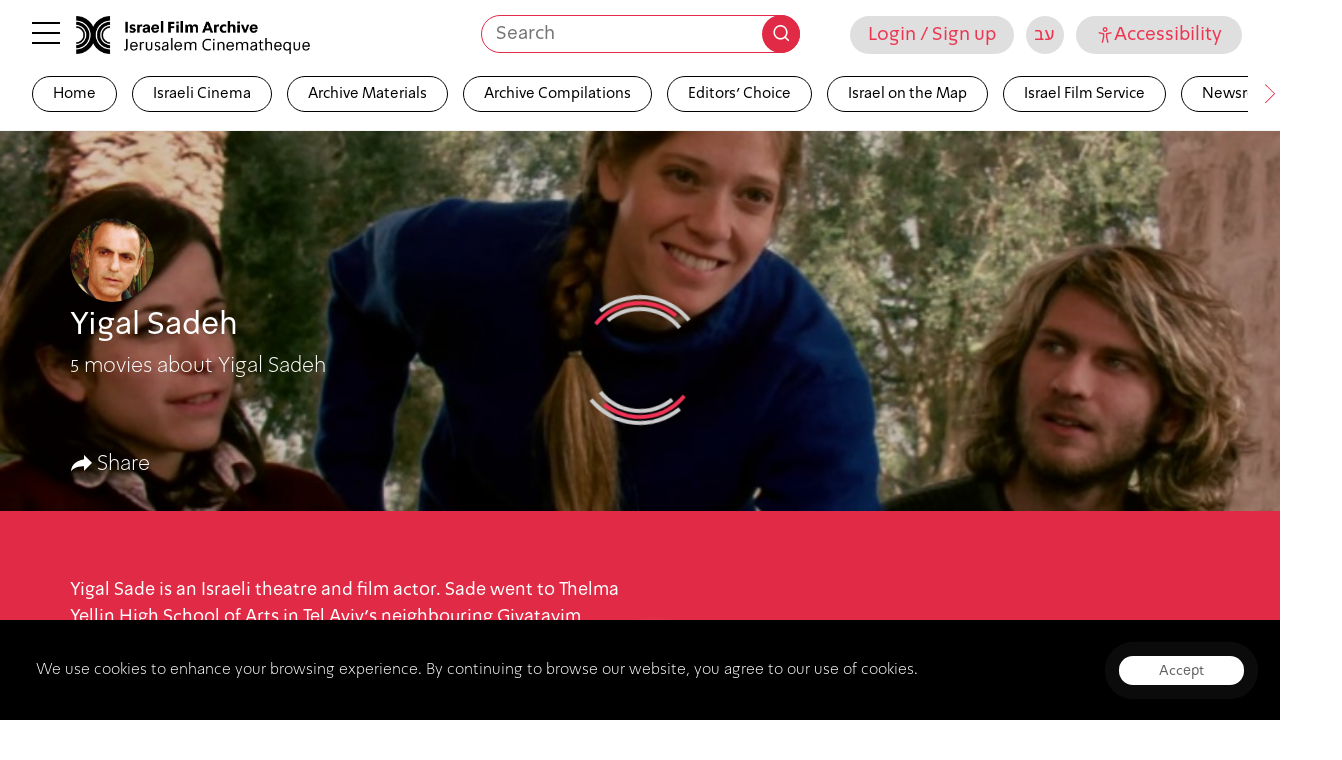

--- FILE ---
content_type: text/html; charset=UTF-8
request_url: https://jfc.org.il/wp-content/themes/cinematech_fatfish/front-site/ajax/loadmore_movie_by_official.php
body_size: 118
content:

		<a href='/en/movie/46413-2/' data-unit_type='' data-id='25963' data-post_type='movie' data-type=''  class='item  content_not_loaded' data-is_movie='' data-experience='' style='' >
		    <div class='item_background_container bg_not_loaded c_g_i_f'  style='background-image: url(https://jfc.org.il/wp-content/uploads/thumbnail/HAYIM_ZE_HAYIM_46413_MAIN.jpg)'></div>
		<header class='i_header'>
			<div class='item_type_with_icon hereyes'>
			    <i class='icon-type_film' aria-hidden='true'></i>
			    <span>Feature</span>
			</div></header>
		<div class='i_content'>
		<h3 class='item_title'>Life is LIfe</h3>
        <div class="extra-by-post-container 123">Directed by Michal Bat-Adam,&nbsp;2003</div><!--End extra by post container-->
		</div>
		<footer class='i_footer'>
            <img src='https://jfc.org.il/wp-content/uploads/thumbnail/HAYIM_ZE_HAYIM_46413_MAIN.jpg' alt='חיים זה חיים' title='חיים זה חיים' class='sr-only' />
            <div class='tags-area'>
              <span class="item_tag kind"> Rental</span><span class="item_tag kind has_english_tag"> English subs.</span>
            </div>
            <div class='lenght-area'>
                <p class='item-length'>90 min.</p>
            </div></footer><div class='item_active'></div>
		<div class='item_hidden_text hidden'></div>
		</a>